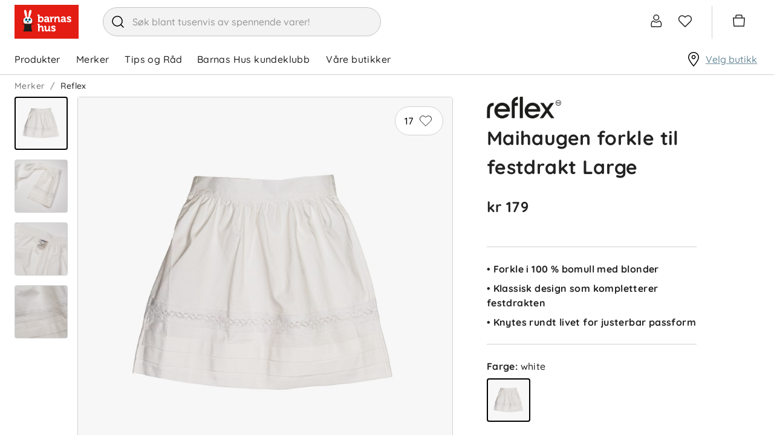

--- FILE ---
content_type: application/x-javascript
request_url: https://www.barnashus.no/assets/93.chunk.87d571233587395f25da.js
body_size: 397
content:
/*! For license information please see 93.chunk.87d571233587395f25da.js.LICENSE.txt */
(window.webpackJsonp=window.webpackJsonp||[]).push([[93],{233:function(e,t,a){"use strict";a.r(t),a.d(t,"HtmlSettingsProvider",(function(){return m}));var c=a(7),n=a(0),i=a.n(n),s=a(69),r=a(37),b=a(67),j=a(82),h=a(3),d=a(2),o=a(8),O=a(6);const l=i.a.createContext({noMargin:!1}),m=e=>i.a.createElement(l.Provider,{value:e},e.children),u=Object(d.e)({margin:{xy:0}});function g(e,t){return(a,c,s,r,b)=>{const{noMargin:j}=Object(n.useContext)(l);return i.a.createElement(e,Object.assign({},t?t(s):s,{css:j&&u}),b)}}Object(s.e)("img",((e,t,a,n)=>{const{className:s}=a,j=Object(c.__rest)(a,["className"]);let d=b.a.Huge;const o=Object(O.b)((e=>e.currentBreakpoint));if(j["data-size"]&&(d=j["data-size"]),null==j?void 0:j.width){const e=parseInt(j.width,10);e>0&&(d=Object(b.c)(Math.min(e,Object(h.Fb)(Math.min(o+1,h.a.Gigantic))),b.d))}return!0!==n.keepImageSizes&&(j.width&&delete j.width,j.height&&delete j.height),i.a.createElement(r.f,Object.assign({},j,{preset:d}))})),Object(s.e)("imgvault",((e,t,a,n)=>{const{className:s}=a,j=Object(c.__rest)(a,["className"]);let d=b.a.Huge;const o=Object(O.b)((e=>e.currentBreakpoint));if(j["data-size"]&&(d=j["data-size"]),null==j?void 0:j.width){const e=parseInt(j.width,10);e>0&&(d=Object(b.c)(Math.min(e,Object(h.Fb)(Math.min(o+1,h.a.Gigantic))),b.d))}return!0!==n.keepImageSizes&&(j.width&&delete j.width,j.height&&delete j.height),i.a.createElement(r.f,Object.assign({},j,{preset:d}))})),Object(s.e)("h1",g(j.b)),Object(s.e)("h2",g(j.c)),Object(s.e)("h3",g(j.d)),Object(s.e)("h4",g(j.e)),Object(s.e)("h5",g(j.f)),Object(s.e)("h6",g(j.g)),Object(s.e)("hr",g(j.h)),Object(s.e)("p",g(j.i)),Object(s.e)("ul",g(j.j)),Object(s.e)("li",g(d.e.Li)),Object(s.e)("div",g(d.e.Div)),Object(s.e)("a",((e,t,a,n,s)=>{const{href:r}=a,b=Object(c.__rest)(a,["href"]),h=a.className;if(h)switch(h){case"btn-primary":return i.a.createElement(o.n,Object.assign({as:o.j.Primary},b,{to:r}),s);case"btn-secondary":return i.a.createElement(o.n,Object.assign({as:o.j.Secondary},b,{to:r}),s)}return i.a.createElement(j.a,Object.assign({},b,{to:r}),s)})),t.default=s.c}}]);
//# sourceMappingURL=93.chunk.87d571233587395f25da.js.map